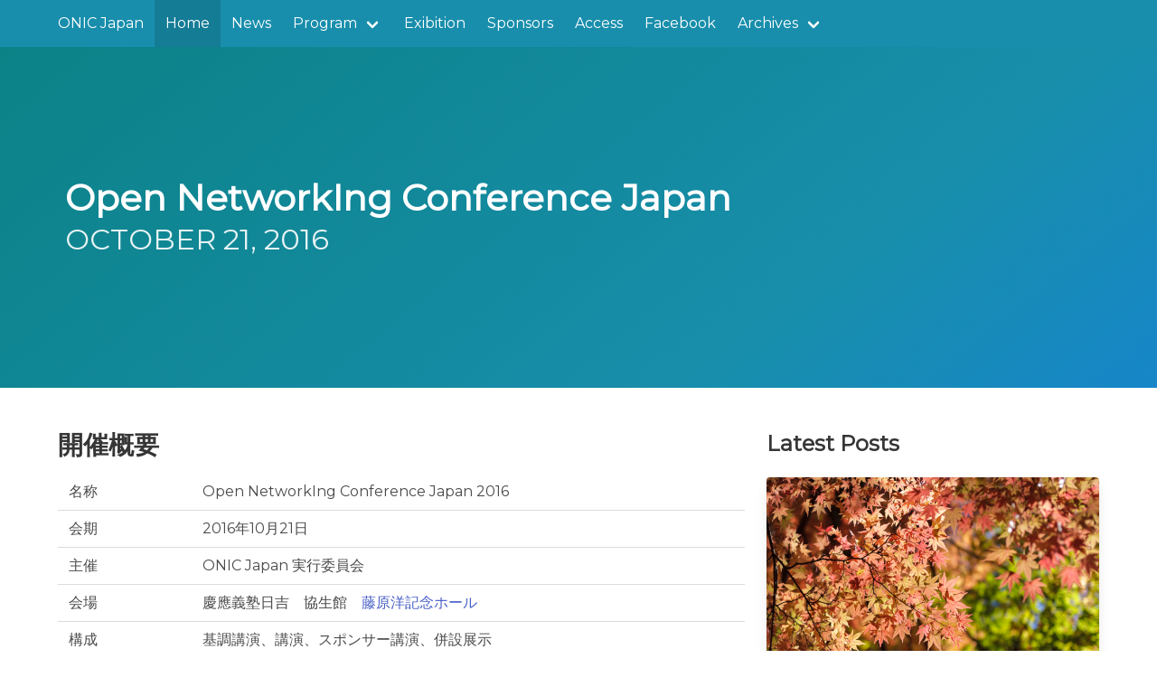

--- FILE ---
content_type: text/html; charset=utf-8
request_url: https://www.onic.jp/archives/2016/
body_size: 2886
content:
<!DOCTYPE html>




<html
 dir="ltr"
 lang="ja"
 >
  <head>
    <meta charset="utf-8">
    <meta name="viewport" content="width=device-width, initial-scale=1">
    <meta name="theme-color" content=#ffffff>
    <link rel="stylesheet" href="/archives/2016/assets/css/app.css">
    <link rel="shortcut icon" type="image/png"
           href="/archives/2016/img/favicon.ico" 
    />
    <script defer src="https://unpkg.com/alpinejs@3.9.0/dist/cdn.min.js"></script>
    <link rel="stylesheet" href="https://cdn.jsdelivr.net/npm/@fortawesome/fontawesome-free@5/css/all.min.css">
    
        <link rel="stylesheet" href="https://cdn.jsdelivr.net/npm/bulma-social@1/bin/bulma-social.min.css">
    
    <!-- Begin Jekyll SEO tag v2.8.0 -->
<title>Open NetworkIng Conference Japan | ONIC Japan</title>
<meta name="generator" content="Jekyll v4.3.2" />
<meta property="og:title" content="Open NetworkIng Conference Japan" />
<meta property="og:locale" content="ja" />
<meta name="description" content="本サイトはOpen NetworkIng Conference Japanのホームページです。" />
<meta property="og:description" content="本サイトはOpen NetworkIng Conference Japanのホームページです。" />
<link rel="canonical" href="https://www.onic.jp/archives/2016/" />
<meta property="og:url" content="https://www.onic.jp/archives/2016/" />
<meta property="og:site_name" content="ONIC Japan" />
<meta property="og:image" content="https://www.onic.jp/archives/2016/img/og_img.jpg" />
<meta property="og:type" content="website" />
<meta name="twitter:card" content="summary_large_image" />
<meta property="twitter:image" content="https://www.onic.jp/archives/2016/img/og_img.jpg" />
<meta property="twitter:title" content="Open NetworkIng Conference Japan" />
<script type="application/ld+json">
{"@context":"https://schema.org","@type":"WebSite","description":"本サイトはOpen NetworkIng Conference Japanのホームページです。","headline":"Open NetworkIng Conference Japan","image":"https://www.onic.jp/archives/2016/img/og_img.jpg","name":"ONIC Japan","url":"https://www.onic.jp/archives/2016/"}</script>
<!-- End Jekyll SEO tag -->

    <!-- head scripts --></head>

  <body>
    <nav class="navbar is-primary " x-data="{ openNav: false }">
    <div class="container">
        <div class="navbar-brand">
            <a href="https://www.onic.jp/" class="navbar-item">
                ONIC Japan
            </a>
            <a role="button" class="navbar-burger burger" aria-label="menu" aria-expanded="false" data-target="navMenu" :class="{ 'is-active': openNav }" x-on:click="openNav = !openNav">
                <span aria-hidden="true"></span>
                <span aria-hidden="true"></span>
                <span aria-hidden="true"></span>
            </a>
        </div>
        <div class="navbar-menu" id="navMenu" :class="{ 'is-active': openNav }">
            <div class="navbar-start">
                <a href="/archives/2016/" class="navbar-item is-active">Home</a>
                
                
                    
                    <a href="/archives/2016/news/" class="navbar-item ">News</a>
                    
                
                    
                    <div class="navbar-item has-dropdown is-hoverable ">
                        <a href="/archives/2016/program/" class="navbar-link ">Program</a>
                        <div class="navbar-dropdown">
                            
                            <a href="/archives/2016/program-detail/" class="navbar-item ">Program Details</a>
                            
                        </div>
                    </div>
                    
                
                    
                    <a href="/archives/2016/exhibition/" class="navbar-item ">Exibition</a>
                    
                
                    
                    <a href="/archives/2016/sponsors/" class="navbar-item ">Sponsors</a>
                    
                
                    
                    <a href="/archives/2016/access/" class="navbar-item ">Access</a>
                    
                
                    
                    <a href="https://www.facebook.com/ONICJapan/" class="navbar-item ">Facebook</a>
                    
                
                    
                    <div class="navbar-item has-dropdown is-hoverable ">
                        <a href="" class="navbar-link ">Archives</a>
                        <div class="navbar-dropdown">
                            
                            <a href="/archives/2015/" class="navbar-item ">ONIC 2015</a>
                            
                            <a href="/archives/2014/" class="navbar-item ">ONIC 2014</a>
                            
                            <a href="/archives/2013/" class="navbar-item ">ONIC 2013</a>
                            
                            <a href="/archives/2012/" class="navbar-item ">ONIC 2012</a>
                            
                        </div>
                    </div>
                    
                
                
            </div>

            <div class="navbar-end">
                
            </div>

        </div>
    </div>
</nav>

    
        <section class="hero  is-medium  is-bold is-primary" >
    <div class="hero-body ">
        <div class="container">
            <h1 class="title is-2">Open NetworkIng Conference Japan</h1>
            <p class="subtitle is-3">OCTOBER 21, 2016</p>
            
        </div>
    </div>
</section>
    
    


    <section class="section">
        <div class="container">
            <div class="columns is-multiline">
                
                <div class="column is-8">
                    
                    

                    
                    
                    
                    
                    
                    
<div class="content">
    <h2 id="開催概要">開催概要</h2>

<table>
  <tbody>
    <tr>
      <td>名称</td>
      <td>Open NetworkIng Conference Japan 2016</td>
    </tr>
    <tr>
      <td>会期</td>
      <td>2016年10月21日</td>
    </tr>
    <tr>
      <td>主催</td>
      <td>ONIC Japan 実行委員会</td>
    </tr>
    <tr>
      <td>会場</td>
      <td>慶應義塾日吉　協生館　<a href="http://www.kcc.keio.ac.jp/hall/">藤原洋記念ホール</a></td>
    </tr>
    <tr>
      <td>構成</td>
      <td>基調講演、講演、スポンサー講演、併設展示</td>
    </tr>
    <tr>
      <td>アクセス</td>
      <td><a href="/archives/2016/access/">こちら</a></td>
    </tr>
    <tr>
      <td>参加費</td>
      <td>無料（事前登録制）</td>
    </tr>
    <tr>
      <td>運営</td>
      <td><a href="https://www.e-side.co.jp">株式会社イーサイド</a></td>
    </tr>
  </tbody>
</table>

<h1 id="committee">COMMITTEE</h1>
<h2 id="onic-japan-実行委員会">ONIC Japan 実行委員会</h2>

<table>
  <tbody>
    <tr>
      <td>委員長</td>
      <td>浅羽 登志也</td>
      <td>株式会社IIJイノベーションインスティテュート</td>
    </tr>
    <tr>
      <td>実行委員</td>
      <td>石田 渉</td>
      <td>NTTソフトウェアイノベーションセンタ</td>
    </tr>
    <tr>
      <td> </td>
      <td>小野寺 好広</td>
      <td>シスコシステムズ合同会社</td>
    </tr>
    <tr>
      <td> </td>
      <td>加藤 隆哉 　</td>
      <td>ミドクラジャパン株式会社</td>
    </tr>
    <tr>
      <td> </td>
      <td>金海 好彦</td>
      <td>日本電気株式会社</td>
    </tr>
    <tr>
      <td> </td>
      <td>清水 聡</td>
      <td>株式会社日立製作所</td>
    </tr>
    <tr>
      <td> </td>
      <td>進藤 資訓</td>
      <td>Viptela</td>
    </tr>
    <tr>
      <td> </td>
      <td>高井 浩一</td>
      <td>ブロケード コミュニケーションズ システムズ株式会社</td>
    </tr>
    <tr>
      <td> </td>
      <td>佃 昌宣 　</td>
      <td>NTTコミュニケーションズ株式会社</td>
    </tr>
    <tr>
      <td> </td>
      <td>中島 佳宏</td>
      <td>NTT未来ねっと研究所</td>
    </tr>
    <tr>
      <td> </td>
      <td>橋本 賢一郎</td>
      <td>ラストライン合同会社</td>
    </tr>
  </tbody>
</table>

</div>
                </div>
                
                <div class="column is-4-desktop is-4-tablet">
                    <p class="title is-4">Latest Posts</p>

<div class="columns is-multiline">
    
    <div class="column is-12">
        <div class="card">
    
    <div class="card-image">
        <img src="/archives/2016/img/mitsuo-komoriya-a8n0ZmlNlQ8-unsplash.jpg" alt="ONIC Japan2017 開催">
    </div>
    
    <div class="card-content">
        <div class="content">
            
            <a class="title is-4" href="/archives/2016/2017/02/09/onic-2017-announce/">ONIC Japan2017 開催</a>
            
            
                <p><p>Open NetworkIng Conference Japan (ONIC Japan) 2017を2017年10月20日に開催いたします。</p>
</p>
            
        </div>
        <div class="has-text-centered">
            <a href="/archives/2016/2017/02/09/onic-2017-announce/" class="button is-primary">Read more</a>
        </div>
    </div>
    <footer class="card-footer">
        <p class="card-footer-item">Published: Feb 9, 2017</p>
    </footer>
</div>
    </div>
    
    <div class="column is-12">
        <div class="card">
    
    <div class="card-image">
        <img src="/archives/2016/img/scott-graham-OQMZwNd3ThU-unsplash.jpg" alt="無事閉幕いたしました">
    </div>
    
    <div class="card-content">
        <div class="content">
            
            <a class="title is-4" href="/archives/2016/2016/10/24/close-announncement/">無事閉幕いたしました</a>
            
            
                <p><p>ONIC Japan2016 無事閉幕いたしました。
参加された皆様、お疲れ様でした。</p>
</p>
            
        </div>
        <div class="has-text-centered">
            <a href="/archives/2016/2016/10/24/close-announncement/" class="button is-primary">Read more</a>
        </div>
    </div>
    <footer class="card-footer">
        <p class="card-footer-item">Published: Oct 24, 2016</p>
    </footer>
</div>
    </div>
    
    <div class="column is-12">
        <div class="card">
    
    <div class="card-image">
        <img src="/archives/2016/img/scott-graham-OQMZwNd3ThU-unsplash.jpg" alt="講演の概要公開しました">
    </div>
    
    <div class="card-content">
        <div class="content">
            
            <a class="title is-4" href="/archives/2016/2016/09/29/open-slides/">講演の概要公開しました</a>
            
            
                <p><p>NTTコミュニケーションズ株式会社　山下 達也氏による基調講演の概要を公開しました。
概要は<a href="/archives/2016/program">こちらのページ</a>をご覧ください。</p>
</p>
            
        </div>
        <div class="has-text-centered">
            <a href="/archives/2016/2016/09/29/open-slides/" class="button is-primary">Read more</a>
        </div>
    </div>
    <footer class="card-footer">
        <p class="card-footer-item">Published: Sep 29, 2016</p>
    </footer>
</div>
    </div>
    
</div>




                </div>
                
            </div>
        </div>
    </section>
    
        <footer class="footer">
    <div class="container">
        
        
        <div class="columns is-multiline">
            
            <div class="column has-text-centered">
                <div>
                    <a href="/archives/2016/" class="link">Home</a>
                </div>
            </div>
            
            <div class="column has-text-centered">
                <div>
                    <a href="/archives/2016/news/" class="link">News</a>
                </div>
            </div>
            
            <div class="column has-text-centered">
                <div>
                    <a href="/archives/2016/program/" class="link">Program</a>
                </div>
            </div>
            
            <div class="column has-text-centered">
                <div>
                    <a href="/archives/2016/exhibition/" class="link">Exhibition</a>
                </div>
            </div>
            
            <div class="column has-text-centered">
                <div>
                    <a href="/archives/2016/sponsors/" class="link">Sponsors</a>
                </div>
            </div>
            
            <div class="column has-text-centered">
                <div>
                    <a href="/archives/2016/access/" class="link">Access</a>
                </div>
            </div>
            
            <div class="column has-text-centered">
                <div>
                    <a href="/archives/2016/privacy-policy/" class="link">Privacy Policy</a>
                </div>
            </div>
            
        </div>
        

        <div class="content is-small has-text-centered">
            Copyright ©️ Open NetworkIng Conference Japan 実行委員会 All rights reserved.
            <p class="">Theme built by <a href="https://www.csrhymes.com">C.S. Rhymes</a></p>
        </div>
    </div>
</footer>

    
    <script src="/archives/2016/assets/js/app.js" type="text/javascript"></script><!-- footer scripts --></body>
</html>
